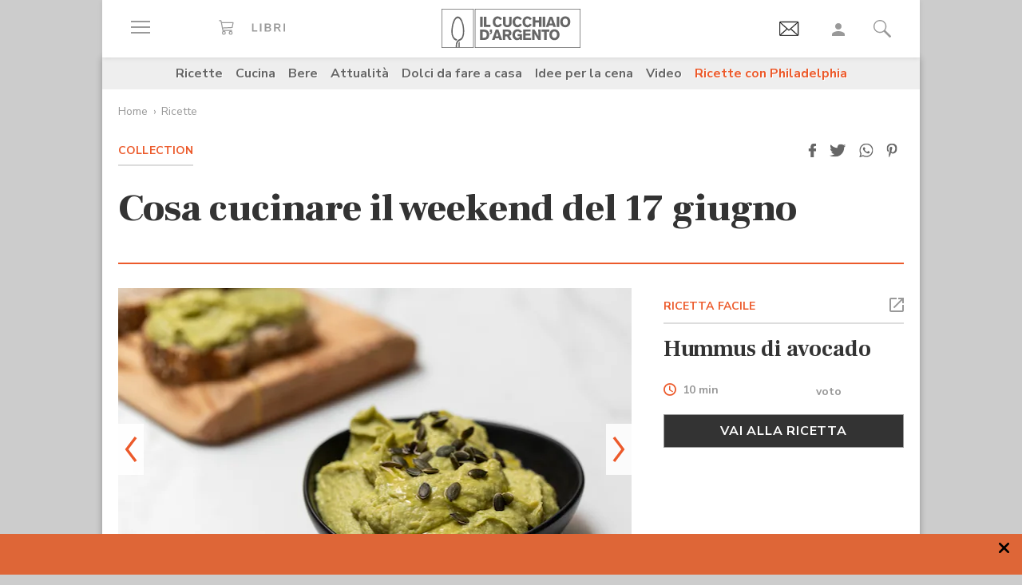

--- FILE ---
content_type: text/html; charset=utf-8
request_url: https://www.google.com/recaptcha/api2/aframe
body_size: 179
content:
<!DOCTYPE HTML><html><head><meta http-equiv="content-type" content="text/html; charset=UTF-8"></head><body><script nonce="5M0LWkjGBZ6VTb85jWXG-Q">/** Anti-fraud and anti-abuse applications only. See google.com/recaptcha */ try{var clients={'sodar':'https://pagead2.googlesyndication.com/pagead/sodar?'};window.addEventListener("message",function(a){try{if(a.source===window.parent){var b=JSON.parse(a.data);var c=clients[b['id']];if(c){var d=document.createElement('img');d.src=c+b['params']+'&rc='+(localStorage.getItem("rc::a")?sessionStorage.getItem("rc::b"):"");window.document.body.appendChild(d);sessionStorage.setItem("rc::e",parseInt(sessionStorage.getItem("rc::e")||0)+1);localStorage.setItem("rc::h",'1768742339541');}}}catch(b){}});window.parent.postMessage("_grecaptcha_ready", "*");}catch(b){}</script></body></html>